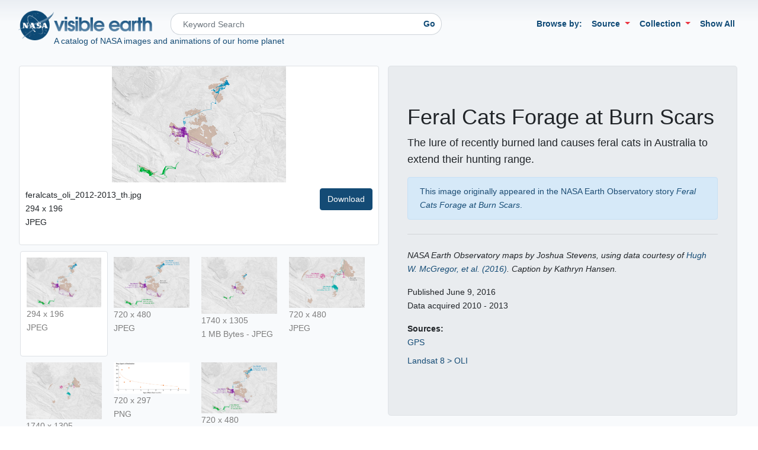

--- FILE ---
content_type: text/html; charset=UTF-8
request_url: https://www.visibleearth.nasa.gov/images/88168/feral-cats-forage-at-burn-scars/88171w
body_size: 57903
content:
<!doctype html>
  <html lang = "en">
    <head>
      <!-- Google tag (gtag.js) -->
      <script async src="https://www.googletagmanager.com/gtag/js?id=G-NPXDYY3RPL"></script>
      <script>
        window.dataLayer = window.dataLayer || [];
        function gtag(){dataLayer.push(arguments);}
        gtag('js', new Date());

        gtag('config', 'G-NPXDYY3RPL');
      </script>

      <!-- Google Tag Manager -->
      <script>(function(w,d,s,l,i){w[l]=w[l]||[];w[l].push({'gtm.start':
      new Date().getTime(),event:'gtm.js'});var f=d.getElementsByTagName(s)[0],
      j=d.createElement(s),dl=l!='dataLayer'?'&l='+l:'';j.async=true;j.src=
      'https://www.googletagmanager.com/gtm.js?id='+i+dl;f.parentNode.insertBefore(j,f);
      })(window,document,'script','dataLayer','GTM-M8WDL5G');</script>
      <!-- End Google Tag Manager -->

      <!-- Required meta tags -->
      <meta charset = "utf-8">
      <meta name = "viewport" content = "width=device-width, initial-scale=1, shrink-to-fit=no">
      <meta name = "csrf-token" content = "zAncd8xFfcNn4ZcXjtCT0kwh3l27JMU4BNDqwCO1">
      <!-- NASA required metadata -->
      <meta name="orgcode" content="610">
      <meta name="rno" content="Robert.C.Levy.1">
      <meta name="content-owner" content="Paul.D.Przyborski.1">
      <meta name="webmaster" content="Paul.D.Przyborski.1">
      <meta name="description" content="The lure of recently burned land causes feral cats in Australia to extend their hunting range.  
">
      <!-- Dublin Core Metadata Initiative (DCMI) metadata - http://dublincore.org/ -->
      <meta name="DC.Title" content="Feral Cats Forage at Burn Scars">
      <meta name="DC.Description" content="The lure of recently burned land causes feral cats in Australia to extend their hunting range.  
">
      <meta name="DC.Identifier" content="http://www.visibleearth.nasa.gov/images/88168/feral-cats-forage-at-burn-scars/88171w">
      <meta name="DC.Date" scheme="ISO8601" content="2016-06-09">
      <meta name="DC.Date.X-MetadataLastModified" scheme="ISO8601" content="2017-04-26">
      <meta name="DC.Publisher" content="NASA Visible Earth">
      <meta name="DC.Publisher.Address" content="https://visibleearth.nasa.gov/contact/">
      <meta name="DC.Language" scheme="ISO639-1" content="en">
      <meta name="DC.Type" content="Text.Article">
      <meta name="DC.Format" scheme="IMT" content="text/html">
      <meta name="DC.subject" content="NASA&#039;s Visible Earth catalog of NASA images and animations of our home planet">

    <!-- facebook thumbnail -->
    <link rel="image_src" href="https://eoimages.gsfc.nasa.gov/images/imagerecords/88000/88168/feralcats_oli_2012-2013_th.jpg" />

    <!-- google thumbnail -->
    <meta name="thumbnail" content="https://eoimages.gsfc.nasa.gov/images/imagerecords/88000/88168/feralcats_oli_2012-2013_th.jpg" />

      <link rel="shortcut icon" href="/favicon.ico" type="image/x-icon">

      <!-- Application CSS -->
      <link rel = "stylesheet" href = "/css/app.css">
      <link rel = "stylesheet" href = "//code.jquery.com/ui/1.12.1/themes/base/jquery-ui.css">
      <link rel = "stylesheet" href = "/css/main.css">
          <link rel = "stylesheet" href = "/css/detail.css">

      <title>Feral Cats Forage at Burn Scars</title>
    </head>
  <body>
    <!-- Google Tag Manager (noscript) -->
    <noscript><iframe src="https://www.googletagmanager.com/ns.html?id=GTM-M8WDL5G"
    height="0" width="0" style="display:none;visibility:hidden"></iframe></noscript>
    <!-- End Google Tag Manager (noscript) -->
        <div class = "container-fluid header">
      <div class = "row">
        <div class = "col">
          <nav class = "navbar navbar-expand-lg navbar-light">
            <nav class = "navbar-brand">
              <a href = "https://www.nasa.gov"><img class = "img-responsive nasa-logo" src = "/img/nasa_logo.png" alt = "NASA Logo" /></a><a href = "/"><img class = "img-responsive ve-logo" src = "/img/ve-logo.png" alt = "NASA Visible Earth" /></a>
              <span class = "navbar navbar-expand-lg navbar-text">
                A catalog of NASA images and animations of our home planet
              </span>
            </nav>

            <button class = "navbar-toggler" type = "button" data-toggle = "collapse" data-target = "#navbarSupportedContent" aria-controls = "navbarSupportedContent" aria-expanded = "false" aria-label = "Toggle navigation">
              <span class = "navbar-toggler-icon"></span>
            </button>

            <div class = "collapse navbar-collapse" id = "navbarSupportedContent">
              <form class = "my-2 my-lg-0 col-md-6 col-sm-3" action = "/search">
                <div class = "input-group searchbtn">
                  <input class = "form-control form-rounded" type = "search" placeholder = "Keyword Search" aria-label = "Search" name = "q">
                  <button class = "btn btn-outline-secondary my-2 my-sm-0" type = "submit" id = "searchbtn">Go</button>
                </div>
              </form>
              <ul class = "navbar-nav ml-auto">
                <li class = "nav-link">Browse by:</li>

                <li class = "nav-item dropdown">
                  <a class = "nav-link dropdown-toggle" href = "#" id = "sensorDropdown" role = "button" data-toggle = "dropdown" aria-haspopup = "true" aria-expanded = "false">
                    Source
                  </a>
                  <ul class = "dropdown-menu dropdown-menu-right multi-column columns-4" aria-labelledby = "navbarDropdown">
                    <div class = "row">
                                                                        <div class = "col-3">
                            <ul class = "multi-column-dropdown">
                        
                            <li><a href = "/source/28/adeos">ADEOS</a></li>

                                                                                              
                            <li><a href = "/source/1538/aim">AIM</a></li>

                                                                                              
                            <li><a href = "/source/1496/aircraft-sensors">Aircraft Sensors</a></li>

                                                                                              
                            <li><a href = "/source/1605/alos">ALOS</a></li>

                                                                                              
                            <li><a href = "/source/1670/alos-2">ALOS-2</a></li>

                                                                                              
                            <li><a href = "/source/1503/apollo">Apollo</a></li>

                                                                                              
                            <li><a href = "/source/1486/aqua">Aqua</a></li>

                                                                                              
                            <li><a href = "/source/1525/aquarius">Aquarius</a></li>

                                                                                              
                            <li><a href = "/source/1497/aura">Aura</a></li>

                                                                                              
                            <li><a href = "/source/1504/calipso">CALIPSO</a></li>

                                                                                              
                            <li><a href = "/source/1539/cassini">Cassini</a></li>

                                                                                              
                            <li><a href = "/source/1487/cloudsat">CloudSat</a></li>

                                                                                              
                            <li><a href = "/source/1609/coms">COMS</a></li>

                                                                                              
                            <li><a href = "/source/1606/coriolis">Coriolis</a></li>

                                                                                              
                            <li><a href = "/source/1700/cryosat-2">CryoSat-2</a></li>

                                                                                              
                            <li><a href = "/source/1562/curiosity-mars-rover">Curiosity Mars Rover</a></li>

                                                                                              
                            <li><a href = "/source/1696/cygnss">CYGNSS</a></li>

                                                                                              
                            <li><a href = "/source/1731/dawn">Dawn</a></li>

                                                                                              
                            <li><a href = "/source/76/dem">DEM</a></li>

                                                                                              
                            <li><a href = "/source/1505/digitalglobe">DigitalGlobe</a></li>

                                                                                              
                            <li><a href = "/source/33/dmsp">DMSP</a></li>

                                                                                              
                            <li><a href = "/source/1589/dscovr">DSCOVR</a></li>

                                                                                              
                            <li><a href = "/source/1517/dtam">DTAM</a></li>

                                                                                              
                            <li><a href = "/source/1498/envisat">Envisat</a></li>

                                                                                              
                            <li><a href = "/source/37/eo-1">EO-1</a></li>

                                                                                              
                            <li><a href = "/source/38/ers">ERS</a></li>

                                                                                              
                            <li><a href = "/source//eumetsat">EUMETSAT</a></li>

                                                                                              
                            <li><a href = "/source/1622/fermi">Fermi</a></li>

                                                                                              
                            <li><a href = "/source/1499/formosat-2">FORMOSAT-2</a></li>

                                                                                              
                            <li><a href = "/source/1542/gcom-w1">GCOM-W1</a></li>

                                                                                              
                            <li><a href = "/source/1668/gedi">GEDI</a></li>

                                                                            </ul>
                          </div>
                                                                                                                          <div class = "col-3">
                            <ul class = "multi-column-dropdown">
                        
                            <li><a href = "/source/1580/gemini">Gemini</a></li>

                                                                                              
                            <li><a href = "/source/101/geoeye">GeoEye</a></li>

                                                                                              
                            <li><a href = "/source/39/goes">GOES</a></li>

                                                                                              
                            <li><a href = "/source/1564/gpm">GPM</a></li>

                                                                                              
                            <li><a href = "/source/1603/gps">GPS</a></li>

                                                                                              
                            <li><a href = "/source/1510/grace">GRACE</a></li>

                                                                                              
                            <li><a href = "/source/1680/grace-fo">GRACE-FO</a></li>

                                                                                              
                            <li><a href = "/source/1608/grail">GRAIL</a></li>

                                                                                              
                            <li><a href = "/source/1591/himawari-8">Himawari-8</a></li>

                                                                                              
                            <li><a href = "/source/1500/icesat">ICESat</a></li>

                                                                                              
                            <li><a href = "/source/1656/icesat-2">ICESat-2</a></li>

                                                                                              
                            <li><a href = "/source/1678/icon">ICON</a></li>

                                                                                              
                            <li><a href = "/source/77/ikonos">IKONOS</a></li>

                                                                                              
                            <li><a href = "/source/1728/illustration">Illustration</a></li>

                                                                                              
                            <li><a href = "/source/1459/image-spacecraft">IMAGE Spacecraft</a></li>

                                                                                              
                            <li><a href = "/source/1473/in-situ-measurement">In situ Measurement</a></li>

                                                                                              
                            <li><a href = "/source/1506/iss">ISS</a></li>

                                                                                              
                            <li><a href = "/source/1457/jason-1">JASON-1</a></li>

                                                                                              
                            <li><a href = "/source/1458/jason-2">JASON-2</a></li>

                                                                                              
                            <li><a href = "/source/1616/jason-3">JASON-3</a></li>

                                                                                              
                            <li><a href = "/source/1639/jpss-1">JPSS-1</a></li>

                                                                                              
                            <li><a href = "/source/1511/juno">Juno</a></li>

                                                                                              
                            <li><a href = "/source/43/landsat-1">Landsat 1</a></li>

                                                                                              
                            <li><a href = "/source/98/landsat-2">Landsat 2</a></li>

                                                                                              
                            <li><a href = "/source/99/landsat-3">Landsat 3</a></li>

                                                                                              
                            <li><a href = "/source/1488/landsat-4">Landsat 4</a></li>

                                                                                              
                            <li><a href = "/source/1501/landsat-5">Landsat 5</a></li>

                                                                                              
                            <li><a href = "/source/47/landsat-7">Landsat 7</a></li>

                                                                                              
                            <li><a href = "/source/1533/landsat-8">Landsat 8</a></li>

                                                                                              
                            <li><a href = "/source/1693/landsat-9">Landsat 9</a></li>

                                                                                              
                            <li><a href = "/source/1489/lro">LRO</a></li>

                                                                            </ul>
                          </div>
                                                                                                                          <div class = "col-3">
                            <ul class = "multi-column-dropdown">
                        
                            <li><a href = "/source/1712/lucy">Lucy</a></li>

                                                                                              
                            <li><a href = "/source/1624/map">Map</a></li>

                                                                                              
                            <li><a href = "/source/1649/marco">MarCO</a></li>

                                                                                              
                            <li><a href = "/source/1617/mars-reconnaissance-orbiter">Mars Reconnaissance Orbiter</a></li>

                                                                                              
                            <li><a href = "/source/103/messenger">MESSENGER</a></li>

                                                                                              
                            <li><a href = "/source/94/meteosat">Meteosat</a></li>

                                                                                              
                            <li><a href = "/source/104/model">Model</a></li>

                                                                                              
                            <li><a href = "/source/102/mtsat">MTSAT</a></li>

                                                                                              
                            <li><a href = "/source/1683/new-horizons">New Horizons</a></li>

                                                                                              
                            <li><a href = "/source/1613/nimbus-7">Nimbus 7</a></li>

                                                                                              
                            <li><a href = "/source/1569/noaa-12">NOAA-12</a></li>

                                                                                              
                            <li><a href = "/source/1491/noaa-15-poes">NOAA-15 POES</a></li>

                                                                                              
                            <li><a href = "/source/1490/noaa-17-poes">NOAA-17 POES</a></li>

                                                                                              
                            <li><a href = "/source/1476/noaa-18-poes">NOAA-18 POES</a></li>

                                                                                              
                            <li><a href = "/source/1543/noaa-19-poes">NOAA-19 POES</a></li>

                                                                                              
                            <li><a href = "/source/1663/noaa-20">NOAA-20</a></li>

                                                                                              
                            <li><a href = "/source/1725/noaa-21">NOAA-21</a></li>

                                                                                              
                            <li><a href = "/source/1531/oceansat-2">OceanSat-2</a></li>

                                                                                              
                            <li><a href = "/source/1575/oco-2">OCO-2</a></li>

                                                                                              
                            <li><a href = "/source/1507/orbview-2">OrbView-2</a></li>

                                                                                              
                            <li><a href = "/source/1655/osiris-rex">OSIRIS-REx</a></li>

                                                                                              
                            <li><a href = "/source/1724/pace">PACE</a></li>

                                                                                              
                            <li><a href = "/source/1701/perseverance-mars-rover">Perseverance Mars Rover</a></li>

                                                                                              
                            <li><a href = "/source/105/photograph">Photograph</a></li>

                                                                                              
                            <li><a href = "/source/1673/planet-labs">Planet Labs</a></li>

                                                                                              
                            <li><a href = "/source/88/quickbird">QuickBird</a></li>

                                                                                              
                            <li><a href = "/source/51/quikscat">QuikSCAT</a></li>

                                                                                              
                            <li><a href = "/source/1493/radarsat">RADARSAT</a></li>

                                                                                              
                            <li><a href = "/source/1571/radarsat-1">RADARSAT 1</a></li>

                                                                                              
                            <li><a href = "/source/1572/radarsat-2">RADARSAT 2</a></li>

                                                                                              
                            <li><a href = "/source/1520/reconnaissance-satellite">Reconnaissance Satellite</a></li>

                                                                            </ul>
                          </div>
                                                                                                                          <div class = "col-3">
                            <ul class = "multi-column-dropdown">
                        
                            <li><a href = "/source/1502/sdo">SDO</a></li>

                                                                                              
                            <li><a href = "/source//seahawk">SeaHawk</a></li>

                                                                                              
                            <li><a href = "/source/1508/seasat">SeaSat</a></li>

                                                                                              
                            <li><a href = "/source/87/seismograph">Seismograph</a></li>

                                                                                              
                            <li><a href = "/source/1568/sentinel-1a">Sentinel-1A</a></li>

                                                                                              
                            <li><a href = "/source/1627/sentinel-1b">Sentinel-1B</a></li>

                                                                                              
                            <li><a href = "/source/1594/sentinel-2">Sentinel-2</a></li>

                                                                                              
                            <li><a href = "/source/1682/sentinel-3">Sentinel-3</a></li>

                                                                                              
                            <li><a href = "/source/1679/sentinel-5p">Sentinel-5P</a></li>

                                                                                              
                            <li><a href = "/source/1688/sentinel-6-michael-freilich">Sentinel-6 Michael Freilich</a></li>

                                                                                              
                            <li><a href = "/source//ses-14">SES-14</a></li>

                                                                                              
                            <li><a href = "/source/1593/smap">SMAP</a></li>

                                                                                              
                            <li><a href = "/source/86/soho">SOHO</a></li>

                                                                                              
                            <li><a href = "/source/57/space-shuttle">Space Shuttle</a></li>

                                                                                              
                            <li><a href = "/source/93/spot">SPOT</a></li>

                                                                                              
                            <li><a href = "/source/1464/stereo">STEREO</a></li>

                                                                                              
                            <li><a href = "/source/1530/suomi-npp">Suomi NPP</a></li>

                                                                                              
                            <li><a href = "/source//swot">SWOT</a></li>

                                                                                              
                            <li><a href = "/source/1573/tandem-x">TANDEM-X</a></li>

                                                                                              
                            <li><a href = "/source/1729/tempo">TEMPO</a></li>

                                                                                              
                            <li><a href = "/source/1495/terra">Terra</a></li>

                                                                                              
                            <li><a href = "/source/1529/terrasar-x">TerraSAR-X</a></li>

                                                                                              
                            <li><a href = "/source/1621/terrestrial-laser-scanner">Terrestrial Laser Scanner</a></li>

                                                                                              
                            <li><a href = "/source/1642/tiros">TIROS</a></li>

                                                                                              
                            <li><a href = "/source/58/toms">TOMS</a></li>

                                                                                              
                            <li><a href = "/source/59/topexposeidon">TOPEX/Poseidon</a></li>

                                                                                              
                            <li><a href = "/source/63/trmm">TRMM</a></li>

                                                                                              
                            <li><a href = "/source/1718/tropics">TROPICS</a></li>

                                                                                              
                            <li><a href = "/source//van-allen-probes">Van Allen Probes</a></li>

                                                                                              
                            <li><a href = "/source/1526/voyager">Voyager</a></li>

                                                                                          </div>
                  </ul>
                </li>

                <li class = "nav-item dropdown">
                  <a class = "nav-link dropdown-toggle" href = "#" id = "collectionDropdown" role = "button" data-toggle = "dropdown" aria-haspopup = "true" aria-expanded = "false">
                    Collection
                  </a>
                  <ul class = "dropdown-menu dropdown-menu-right multi-column columns-3" aria-labelledby = "navbarDropdown">
                    <div class = "row">
                                                                                              <div class = "col-sm-4">
                            <ul class = "multi-column-dropdown">
                        
                            <li><a href = "/collection/1619/abcs-from-space">ABCs from Space</a></li>

                                                                                              
                            <li><a href = "/collection/1722/air-quality">Air Quality</a></li>

                                                                                              
                            <li><a href = "/collection/1676/amazon-deforestation">Amazon Deforestation</a></li>

                                                                                              
                            <li><a href = "/collection/1461/astronaut-photography">Astronaut Photography</a></li>

                                                                                              
                            <li><a href = "/collection/1484/blue-marble">Blue Marble</a></li>

                                                                            </ul>
                          </div>
                                                                                                                          <div class = "col-sm-4">
                            <ul class = "multi-column-dropdown">
                        
                            <li><a href = "/collection/1595/earth-at-night">Earth at Night</a></li>

                                                                                              
                            <li><a href = "/collection/1658/earth-from-afar">Earth from Afar</a></li>

                                                                                              
                            <li><a href = "/collection/1692/fall-colors">Fall Colors</a></li>

                                                                                              
                            <li><a href = "/collection/1714/food-and-agriculture">Food and Agriculture</a></li>

                                                                            </ul>
                          </div>
                                                                                                                          <div class = "col-sm-4">
                            <ul class = "multi-column-dropdown">
                        
                            <li><a href = "/collection/1699/impact-craters">Impact Craters</a></li>

                                                                                              
                            <li><a href = "/collection/1687/international-parks-and-unesco-sites">International Parks and UNESCO Sites</a></li>

                                                                                              
                            <li><a href = "/collection/1653/rapid-response-gallery">Rapid Response Gallery</a></li>

                                                                                              
                            <li><a href = "/collection/1702/renewable-and-alternative-energy">Renewable and Alternative Energy</a></li>

                                                                            </ul>
                          </div>
                                                                                                                          <div class = "col-sm-4">
                            <ul class = "multi-column-dropdown">
                        
                            <li><a href = "/collection/1654/science-in-action">Science in Action</a></li>

                                                                                              
                            <li><a href = "/collection/1684/sea-level-rise">Sea Level Rise</a></li>

                                                                                              
                            <li><a href = "/collection/1596/us-national-parks">U.S. National Parks</a></li>

                                                                                              
                            <li><a href = "/collection/1711/winter-from-the-international-space-station">Winter from the International Space Station</a></li>

                                                                                          </div>
                  </ul>
                </li>

              
                
                  <li class = "nav-item">
                    <a class = "nav-link" href = "/">Show All</a>
                  </li>

                              </ul>
            </div>
          </nav>
        </div>
      </div>

      <div class = "nav-tools collapse" id = "nav-tools">
        <nav class = "navbar navbar-expand-lg navbar-light bg-light">
          
            <div class = "col-sm-4 col-md-2">
              <div class = "dropdown">
                <button class = "btn btn-primary dropdown-toggle" type = "button" id = "dropdownMenuButton" data-toggle = "dropdown" aria-haspopup = "true" aria-expanded = "false">
                  Image Size
                </button>
                <div class = "dropdown-menu" aria-labelledby = "dropdownMenuButton">
                                    <a class = "dropdown-item" href = "?size=large">Large</a>
                  <a class = "dropdown-item" href = "?size=medium">Medium</a>
                  <a class = "dropdown-item" href = "?size=small">Small</a>
                  <a class = "dropdown-item disabled" href = "?size=all">View All Sizes</a>
                </div>
              </div>
            </div>

            <div class = "col-sm" id = "date-filter">
              <div class = "row">
                <div class = "col">
                  <form action = "https://www.visibleearth.nasa.gov/images/88168/feral-cats-forage-at-burn-scars/88171w" method = "get">
                    <p class = "text-right">Start Date: <input id = "start_date" name = "start_date"  /><br />
                    End Date: <input id = "end_date" name = "end_date" /><br />
                    <label class = "radio"><input type = "radio" name = "date_type" value = "created_at">&nbsp;Published&nbsp;Date</label><br />
                    <label class = "radio"><input type = "radio" name = "date_type" value = "start_date">&nbsp;Data&nbsp;Date</p></label>
                    <input type = "hidden" name = "size" value = "">
                </div>
                <div class = "col">
                    <button type = "submit" class = "btn btn-primary">Filter</button><br />
                  </form>
                  <a href = "https://www.visibleearth.nasa.gov/images/88168/feral-cats-forage-at-burn-scars/88171w" role = "button" class = "btn btn-link">Clear</a>
                </div>
                <div class = "col-md-5"></div>
            </div>

        </nav>
      </div>
    </div>

    
    <!-- Content -->
    <div class = "container-fluid">
    <section class = "text-area">
        <div class = "row">
            <div class = "col img-col col-12 col-sm-12 col-md-6">
                <div class = "row">
                    <div class = "col main-image border rounded">
                        <div class = "d-flex justify-content-center">
                            <a href = "https://eoimages.gsfc.nasa.gov/images/imagerecords/88000/88168/feralcats_oli_2012-2013_th.jpg" id = "main-link" target = "_blank"><img class = "img-fluid main" id = "main-image" src = "https://eoimages.gsfc.nasa.gov/images/imagerecords/88000/88168/feralcats_oli_2012-2013_th.jpg"  alt = "Feral Cats Forage at Burn Scars - selected image"></a>
                        </div>
                        <div class = "row info">
                            <div class = "col" id = "main-info"></div>
                            <div class = "col" id = "download-info">
                                <a href = "https://eoimages.gsfc.nasa.gov/images/imagerecords/88000/88168/feralcats_oli_2012-2013_th.jpg" id = "download-link" target = "_blank"><button type = "button" class = "btn btn-primary float-right">Download</button></a>
                            </div>
                        </div>
                    </div>
                </div>
                <div class = "row child-images">
                    <div class = "col-sm-3 col-xs-6 child-image selected" id = "child-88168">
                        <a id = "child-link-88168" href = "javascript:;"  data-toggle = "tooltip" data-placement = "top" title = "feralcats_oli_2012-2013_th.jpg">
                            <img class = "img-fluid child" id = "child-image-88168" src = "https://eoimages.gsfc.nasa.gov/images/imagerecords/88000/88168/feralcats_oli_2012-2013_th.jpg" data-src = "https://eoimages.gsfc.nasa.gov/images/imagerecords/88000/88168/feralcats_oli_2012-2013_th.jpg"  alt = "Feral Cats Forage at Burn Scars - selected child image">
                        </a>
                        <div id = "child-info-88168"></div>
                    </div>
                                                                        <div class = "col-sm-3 col-xs-6 child-image" id = "child-88170w">
                                <a id = "child-link-88170w" href = "javascript:;" data-toggle = "tooltip" data-placement = "top" title = "feralcats_oli_2012-2013.jpg">
                                                                            <img class = "img-fluid child " id = "child-image-88170w" data-src = "https://eoimages.gsfc.nasa.gov/images/imagerecords/88000/88168/feralcats_oli_2012-2013.jpg" src = "https://eoimages.gsfc.nasa.gov/images/imagerecords/88000/88168/feralcats_oli_2012-2013.jpg" alt = "Feral Cats Forage at Burn Scars - related image preview">
                                                                    </a>
                                <div id = "child-info-88170w">
                                    <p>
                                        <span class = "acquired" style = "display:none">Data acquired 2012 - 2013<br /></span>
                                        720 x 480<br />
                                        JPEG
                                    </p>
                                </div>
                            </div>
                                                    <div class = "col-sm-3 col-xs-6 child-image" id = "child-88170l">
                                <a id = "child-link-88170l" href = "javascript:;" data-toggle = "tooltip" data-placement = "top" title = "feralcats_oli_2012-2013_lrg.jpg">
                                                                            <img class = "img-fluid child " id = "child-image-88170l" data-src = "https://eoimages.gsfc.nasa.gov/images/imagerecords/88000/88168/feralcats_oli_2012-2013_lrg.jpg" src = "https://eoimages.gsfc.nasa.gov/images/imagerecords/88000/88168/feralcats_oli_2012-2013_lrg.jpg" alt = "Feral Cats Forage at Burn Scars - related image preview">
                                                                    </a>
                                <div id = "child-info-88170l">
                                    <p>
                                        <span class = "acquired" style = "display:none">Data acquired 2012 - 2013<br /></span>
                                        1740 x 1305<br />
                                        1 MB Bytes - JPEG
                                    </p>
                                </div>
                            </div>
                                                    <div class = "col-sm-3 col-xs-6 child-image" id = "child-88171w">
                                <a id = "child-link-88171w" href = "javascript:;" data-toggle = "tooltip" data-placement = "top" title = "feralcats_oli_2010-2011.jpg">
                                                                            <img class = "img-fluid child " id = "child-image-88171w" data-src = "https://eoimages.gsfc.nasa.gov/images/imagerecords/88000/88168/feralcats_oli_2010-2011.jpg" src = "https://eoimages.gsfc.nasa.gov/images/imagerecords/88000/88168/feralcats_oli_2010-2011.jpg" alt = "Feral Cats Forage at Burn Scars - related image preview">
                                                                    </a>
                                <div id = "child-info-88171w">
                                    <p>
                                        <span class = "acquired" style = "display:none">Data acquired 2010 - 2011<br /></span>
                                        720 x 480<br />
                                        JPEG
                                    </p>
                                </div>
                            </div>
                                                    <div class = "col-sm-3 col-xs-6 child-image" id = "child-88171l">
                                <a id = "child-link-88171l" href = "javascript:;" data-toggle = "tooltip" data-placement = "top" title = "feralcats_oli_2010-2011_lrg.jpg">
                                                                            <img class = "img-fluid child " id = "child-image-88171l" data-src = "https://eoimages.gsfc.nasa.gov/images/imagerecords/88000/88168/feralcats_oli_2010-2011_lrg.jpg" src = "https://eoimages.gsfc.nasa.gov/images/imagerecords/88000/88168/feralcats_oli_2010-2011_lrg.jpg" alt = "Feral Cats Forage at Burn Scars - related image preview">
                                                                    </a>
                                <div id = "child-info-88171l">
                                    <p>
                                        <span class = "acquired" style = "display:none">Data acquired 2010 - 2011<br /></span>
                                        1740 x 1305<br />
                                        1 MB Bytes - JPEG
                                    </p>
                                </div>
                            </div>
                                                    <div class = "col-sm-3 col-xs-6 child-image" id = "child-88172w">
                                <a id = "child-link-88172w" href = "javascript:;" data-toggle = "tooltip" data-placement = "top" title = "feralcats_days_vs_burnscar_age.png">
                                                                            <img class = "img-fluid child " id = "child-image-88172w" data-src = "https://eoimages.gsfc.nasa.gov/images/imagerecords/88000/88168/feralcats_days_vs_burnscar_age.png" src = "https://eoimages.gsfc.nasa.gov/images/imagerecords/88000/88168/feralcats_days_vs_burnscar_age.png" alt = "Feral Cats Forage at Burn Scars - related image preview">
                                                                    </a>
                                <div id = "child-info-88172w">
                                    <p>
                                        <span class = "acquired" style = "display:none">Data acquired 2010 - 2013<br /></span>
                                        720 x 297<br />
                                        PNG
                                    </p>
                                </div>
                            </div>
                                                    <div class = "col-sm-3 col-xs-6 child-image" id = "child-88168front">
                                <a id = "child-link-88168front" href = "javascript:;" data-toggle = "tooltip" data-placement = "top" title = "feralcats_oli_2012-2013_front.jpg">
                                                                            <img class = "img-fluid child " id = "child-image-88168front" data-src = "https://eoimages.gsfc.nasa.gov/images/imagerecords/88000/88168/feralcats_oli_2012-2013_front.jpg" src = "https://eoimages.gsfc.nasa.gov/images/imagerecords/88000/88168/feralcats_oli_2012-2013_front.jpg" alt = "Feral Cats Forage at Burn Scars - related image preview">
                                                                    </a>
                                <div id = "child-info-88168front">
                                    <p>
                                        
                                        720 x 480<br />
                                        JPEG
                                    </p>
                                </div>
                            </div>
                                                            </div>
            </div>
            <div class = "col record-info col-12 col-sm-12 col-md-6">
                <div class = "jumbotron">
                    <h1 class = "display-5">Feral Cats Forage at Burn Scars</h1>
                                            <p class = "lead">The lure of recently burned land causes feral cats in Australia to extend their hunting range.  
</p>
                        <div class = "alert alert-primary" role = "alert">This image originally appeared in the NASA Earth Observatory story <em><a href = "https://earthobservatory.nasa.gov/images/88168/feral-cats-forage-at-burn-scars?src=ve">Feral Cats Forage at Burn Scars</a></em>.</div>
                                        <hr class = "my-4">
                    <p>
                        <em>NASA Earth Observatory maps by Joshua Stevens, using data courtesy of <a href="http://dx.doi.org/10.1038/srep22559">Hugh W. McGregor, et al. (2016)</a>. Caption by Kathryn Hansen.</em>
                                            </p>
                    <p>Published June 9, 2016<br />
                                            Data acquired 2010 - 2013</p>
                                                                <dl>
                            <dt>Sources:</dt>
                                                            <dd><a href = "/source/1603/gps">GPS</a></dd>
                                                            <dd><a href = "/source/1534/landsat-8-oli">Landsat 8 &gt; OLI</a></dd>
                                                    </dl>
                    
                    
                                    </div>

            </div>
        </div>
    </section>
</div>

    <footer>
      <div class = "container-fluid footer">
        <div class = "row">
          <div class = "col-sm-12 col-md-4 order-md-12 footer-links">
            <div class = "col footer-logo d-block d-md-none">
              <a href = "/" title = "Visible Earth"><img class = "logo-mark img-fluid" src = "/img/ve-logo.png" alt = "Visible Earth logo"/></a>
            </div>
            <div class = "row">
              <div class = "col-sm-12 col-md-6">
                <ul class = "nav flex-column">
                  <li class = "nav-item footer-nav-header">Connect</li>
                  <li class = "nav-item"><a class = "nav-link" href = "/feeds/all.rss">RSS Feed (All) <i class = "fas fa-rss-square"></i></a></li>
                  <li class = "nav-item"><a class = "nav-link" href = "/contact/">Contact</a></li>
                </ul>
              </div>
              <div class = "col-sm-12 col-md-6">
                <ul class = "nav flex-column">
                  <li class = "nav-item footer-nav-header">Learn</li>
                  <li class = "nav-item"><a class = "nav-link" href = "/image-use-policy">Image Use Policy</a></li>
                  <li class = "nav-item"><a class = "nav-link" href = "https://www.nasa.gov/about/highlights/HP_Privacy.html">Privacy Policy</a></li>
                  <li class = "nav-item"><a class = "nav-link" href = "https://www.nasa.gov/accessibility/">Accessibility</a></li>
                </ul>
              </div>
            </div>
          </div>
          <div class = "col-sm-12 col-md-8 order-md-1"> 
            <div class = "col footer-logo d-none d-md-block">
              <a href = "/" title = "Visible Earth"><img class = "logo-mark img-fluid" src = "/img/ve-logo.png" alt = "Visible Earth logo"/></a>
            </div>

            <div class = "col">
              <ul class = "nav justify-content-start">
                <li class = "nav-item">Visible Earth is part of the <a href = "http://eospso.nasa.gov/">EOS Project Science Office</a> at <a href = "https://www.nasa.gov/goddard/">NASA Goddard Space Flight Center</a></li>
              </ul>

              <ul class = "nav justify-content-start">
                <li class = "nav-item">Webmaster: <a href = "/contact/">Paul Przyborski</a>&nbsp;</li>
              </ul>

              <ul class = "nav justify-content-start">
                <li class = "nav-item">NASA Official: <a href = "/contact/">Robert Levy</a></li>
              </ul>
            </div>
          </div>
        </div>
      </div>
  </footer>

    <!-- jQuery first, then Popper.js, then App JS -->
    <script src = "https://code.jquery.com/jquery-3.6.0.min.js" integrity = "sha256-/xUj+3OJU5yExlq6GSYGSHk7tPXikynS7ogEvDej/m4=" crossorigin = "anonymous"></script>
        <script src = "https://cdnjs.cloudflare.com/ajax/libs/popper.js/1.14.3/umd/popper.min.js"></script>
    <script>
        $(document).ready(function() {
            // show placeholder for larger images
            $('.click-display').each(function() {
                var imgsrc = $(this).attr('data-src');
                $(this).attr('org-src', imgsrc);
                $(this).attr('src', '/img/temp.png');
            });

            // set up the info for the landing thumbnail
            var mainImage = document.getElementById('main-image');
            var mainWidth = mainImage.naturalWidth;
            var mainHeight = mainImage.naturalHeight;

            var mainType = getExt("feralcats_oli_2012-2013_th.jpg");
            $("#child-info-88168").html("<p>"+mainWidth+" x "+mainHeight+"<br />"+mainType+"</p>");
            $("#main-info").html("<p>feralcats_oli_2012-2013_th.jpg<br />"+mainWidth+" x "+mainHeight+"<br />"+mainType+"</p>");

                    var previewImage = document.getElementById('child-image-88168f');
            previewImage.onload = function()
            {
                var previewWidth = previewImage.naturalWidth;
                var previewHeight = previewImage.naturalHeight;
                var previewType = getExt("feralcats_oli_2012-2013_front.jpg");
                $("#child-info-88168f").html("<p>"+previewWidth+" x "+previewHeight+"<br />"+previewType+"</p>");
            }
        
        
            if ($('#child-image-88171w').length) {
                                    // if another child has been requested via url, make that the main image
                    var childID = '88171w';
                    imgSwap(childID, true);
                            }

            $(function () {
                $('[data-toggle="tooltip"]').tooltip({ boundary: 'window' })
            });
        });

        $('.child-image').click(function() {
            var child = $(this).attr('id');
            var childID = child.replace('child-', '');
            imgSwap(childID);
        });

        function imgSwap(id, direct=false) {
            var mainImage = document.getElementById('main-image');
            var reqImage = document.getElementById('child-image-'+id);

            var orgImage = $(reqImage).attr('org-src');
            if (typeof(orgImage) != 'undefined' && orgImage !== null) {
                var downloadLink = orgImage;
                reqImage.src = orgImage;
            } else {
                var downloadLink = $(reqImage).attr('data-src');
            }

            // clear the selected indicator
            $('.selected').removeClass('selected');

            // reset the selected inidcator
            $('#child-'+id).addClass('selected');

            // swap the images
            $('.main-image').fadeOut(400,function() {
                var attr = $(reqImage).attr('org-src');
                if (typeof attr !== typeof undefined && attr !== false) {
                    mainImage.src = $(reqImage).attr('org-src');
                } else {
                    mainImage.src = reqImage.src;
                }
                $('.main-image').fadeIn(400)[0].src = reqImage.src;

                if (direct === true) {
                    $('#'+reqImage.id).attr('data-src', $(reqImage).attr('org-src'));
                    $('#'+reqImage.id).attr('src', $(reqImage).attr('org-src'));
                    var reqText = $(reqImage).attr('data-src').filename()+'<br />'+$('#child-info-'+id).html();
                    $("#main-info").html(reqText);
                }

            });

            // update the text
            var reqText = $(reqImage).attr('data-src').filename()+'<br />'+$('#child-info-'+id).html();
            $("#main-info").html(reqText);

            // show the acquired date
            $('#main-info .acquired').toggle();

            // update the links
            $('#main-link').attr('href', downloadLink);
            $('#download-link').attr('href', downloadLink);

            window.scrollTo(0,0);
        }

        function getExt(file) {
            var extension = file.substr((file.lastIndexOf('.') +1));
            switch(extension) {
                case 'jpg':
                    return 'JPEG';
                break;
                case 'png':
                    return 'PNG'
                break;
                case 'gif':
                    return 'GIF'
                break;
                case 'tif':
                    return 'TIFF'
                break;
                case 'tiff':
                    return 'TIFF'
                break;
                case 'geotiff':
                    return 'GeoTIFF'
                break;
                case 'mov':
                    return 'MOV'
                break;
                case 'pdf':
                    return 'PDF'
                break;
                default:
                    return 'JPEG';
            }
        };

        String.prototype.filename=function(extension){
            var s= this.replace(/\\/g, '/');
            s= s.substring(s.lastIndexOf('/')+ 1);
            return s;
        }
    </script>
    <script src = "/js/app.js"></script>
    <script src = "https://code.jquery.com/ui/1.12.1/jquery-ui.min.js"></script>
    <script>
      $( function() {
        var dateFormat = "mm/dd/yyyy",
          from = $( "#start_date" )
            .datepicker({
              defaultDate: "+1w",
              changeMonth: true,
              changeYear: true,
              numberOfMonths: 3,
              minDate: '01/01/0800',
              maxDate: '0',
              yearRange: '0800:+0'
            })
            .on( "change", function() {
              to.datepicker( "option", "minDate", getDate( this ) );
            }),
          to = $( "#end_date" ).datepicker({
            defaultDate: "+1w",
            changeMonth: true,
            changeYear: true,
            showButtonPanel: true,
            numberOfMonths: 3,
            minDate: '01/01/0800',
            maxDate: '0',
            yearRange: '0800:+0'
          })
          .on( "change", function() {
            from.datepicker( "option", "maxDate", getDate( this ) );
          });
     
        function getDate( element ) {
          var date;
          try {
            date = $.datepicker.parseDate( dateFormat, element.value );
          } catch( error ) {
            date = null;
          }
     
          return date;
        }
      });

      $(document).ready(function() {
        
        
      });
    </script>
    <script src = "https://cdn.jsdelivr.net/npm/vanilla-lazyload@11.0.2/dist/lazyload.min.js"></script>
    <script>
      $(document).ready(function() {
        var lazyLoadInstance = new LazyLoad({
            elements_selector: ".lazy"
            // ... more custom settings?
        });
      });
    </script>

    <script type="text/javascript">
      var _gaq = _gaq || [];
      _gaq.push(['_setAccount', 'UA-24009030-1']);
      _gaq.push(['_trackPageview']);

      (function() {
        var ga = document.createElement('script'); ga.type = 'text/javascript'; ga.async = true;
        ga.src = ('https:' == document.location.protocol ? 'https://ssl' : 'http://www') + '.google-analytics.com/ga.js';
        var s = document.getElementsByTagName('script')[0]; s.parentNode.insertBefore(ga, s);
      })();

    </script>
        
    <script language="javascript" id="_fed_an_ua_tag" src="https://dap.digitalgov.gov/Universal-Federated-Analytics-Min.js?agency=NASA&subagency=GSFC&yt=true&dclink=true"></script>
    <script id="parsely-cfg" src="//cdn.parsely.com/keys/visibleearth.nasa.gov/p.js" async="" defer=""></script>
  </body>
</html>

--- FILE ---
content_type: text/css
request_url: https://www.visibleearth.nasa.gov/css/main.css
body_size: 3593
content:
/* General site CSS */

body {
  font-family: Helvetica,Arial,sans-serif;
  background: rgb(248,250,252);
  background: linear-gradient(0deg, rgba(248,250,252,1) 80%, rgba(248,250,252,1) 97%, rgba(66,106,147,0.10968137254901966) 100%);
}

a,
.page-link {
  color: rgba(20,75,117);
}

a:hover {
  text-decoration: underline !important;
  text-decoration-color: #eb4242 !important;
}

.header {
  padding-bottom: 20px;
}

.nav-bar {
  max-height: 60px;
}

.navbar, 
.navbar>.container, 
.navbar>.container-fluid {
  align-items: stretch;
}

.navbar-light .navbar-nav .active > .nav-link,
.navbar-light .navbar-nav .nav-link {
  color: rgba(15,74,118);
  font-weight: bold;
}

.navbar-light .navbar-nav .nav-link:hover {
  color: rgba(20,75,117);
}

.navbar-light .navbar-nav .nav-link:after {
  color: rgba(235,54,66);
}

.navbar-text {
  position: absolute; 
  top: 50px;
  left: 60px;
  color: rgba(20,75,117) !important;
  font-size: .8em;
  white-space: normal;
}
@media (max-width: 576px) {
  .navbar-text {
    top: 48px;
    left: 62px;
    font-size: .7em;
    width: 320px;
    line-height: 1em;
  }
}

.nasa-logo {
  max-height: 50px;
  margin-top: 5px;
}

.ve-logo {
  max-height: 25px;
}

.form-control {
  padding: 0px 10px 0 20px;
}

.form-rounded {
  border-radius: 1rem;
  border-right: none;
}

@media (max-width: 576px) {
  .searchbtn {
    padding-top: 20px;
  }
  .nav-tools {
    padding-top: 20px;
  }
}

#searchbtn { 
  padding: 0px 10px;
  color: rgba(15,74,118);
  background-color: #fff;
  font-weight: bold;
  border: 1px solid #ced4da;
  border-radius: 0 50px 50px 0 !important;
  border-left: none;
}
#searchbtn:hover {
  color: rgba(20,75,117);
  background-color: #f8fafc;
}
@media (max-width: 576px) {
  #searchbtn {
    padding: .375rem .75rem;
    margin-top: 0 !important;
  }
}

.btn-primary {
  color: #fff;
  background-color: rgba(20,75,117);
  border-color: rgba(20,75,117);
}

.btn-link {
    color: rgba(20,75,117);
}

.dropdown-menu {
  min-width: 200px;
}
.dropdown-menu.columns-2 {
  min-width: 400px;
}
.dropdown-menu.columns-3 {
  min-width: 600px;
}
.dropdown-menu.columns-4 {
  min-width: 800px;
}
.dropdown-menu li a {
  padding: 5px 15px;
}
.sub-item {
  padding-left: 8px;
}
.multi-column-dropdown {
  list-style: none;
  margin: 0px;
  padding: 0px;
}
.multi-column-dropdown li a {
  display: block;
  clear: both;
  line-height: 1;
  color: #333;
  white-space: normal;
}
.multi-column-dropdown li a:hover {
  text-decoration: none !important;
  background-color: #f8f9fa;
}
 
@media (max-width: 767px) {
  .dropdown-menu.multi-column {
    min-width: 240px !important;
    overflow-x: hidden;
  }
}

.page-item.active .page-link {
    background-color: rgba(20,75,117);
    border-color: rgba(20,75,117);
}

#dropdownMenuButton {
  margin-bottom: 20px;
}

#date-filter {
  border-left: 1px solid #ced4da;
}
@media (max-width: 576px) {
  #date-filter {
    padding-top: 12px;
    border: none;
    border-top: 1px solid #ced4da;
  }
}

#date-filter label {
  margin-bottom: 0;
}
#date-filter label.disabled {
  color: #7d7d7d;
}

.text-area {
  width: 100%;
  margin: 0 auto;
  padding: 10px 20px 8px 20px;
}


.footer {
  margin-top: 80px;
  padding-top: 80px;
  padding-bottom: 40px;
  background-color: #fff;
  border-top: 1px solid #dee2e6;
}

.footer-logo {
  padding-bottom: 40px;
}

.footer .footer-links {
  padding: 0rem 2rem;
}

.footer .nav-link {
  padding: .5rem 0rem;
}

.footer-nav-header {
  width: 100%;
  color: #144b75;
  font-size: 1.2rem;
  font-weight: bold;
  border-bottom: 1px solid #dee2e6;
  padding: .5rem 0rem;
}

--- FILE ---
content_type: text/css
request_url: https://www.visibleearth.nasa.gov/css/detail.css
body_size: 668
content:
/* Detail Pages */

.img-col {
    max-width: 720px;
}

.main-image {
    margin-bottom: 10px;
    margin-left: 12px;
    padding: 0;
    background-color: #fff;
}

.info {
    padding: 10px;
}
.child-images {
    padding-left: 14px;
    padding-right: 14px;
    padding-bottom: 40px;
}

.child-images p {
    color: #7d7d7d;
}

.selected {
    border: 1px solid #dee2e6;
    border-radius: .25rem!important;
    background-color: #fff;
}

.child-image {
    padding: 10px;
}

.child-image:hover {
    border: 1px solid #eb4242;
    border-radius: .25rem!important;
}

.record-info {
    padding-bottom: 40px;
}

.jumbotron {
    border: 1px solid #dee2e6!important;
}